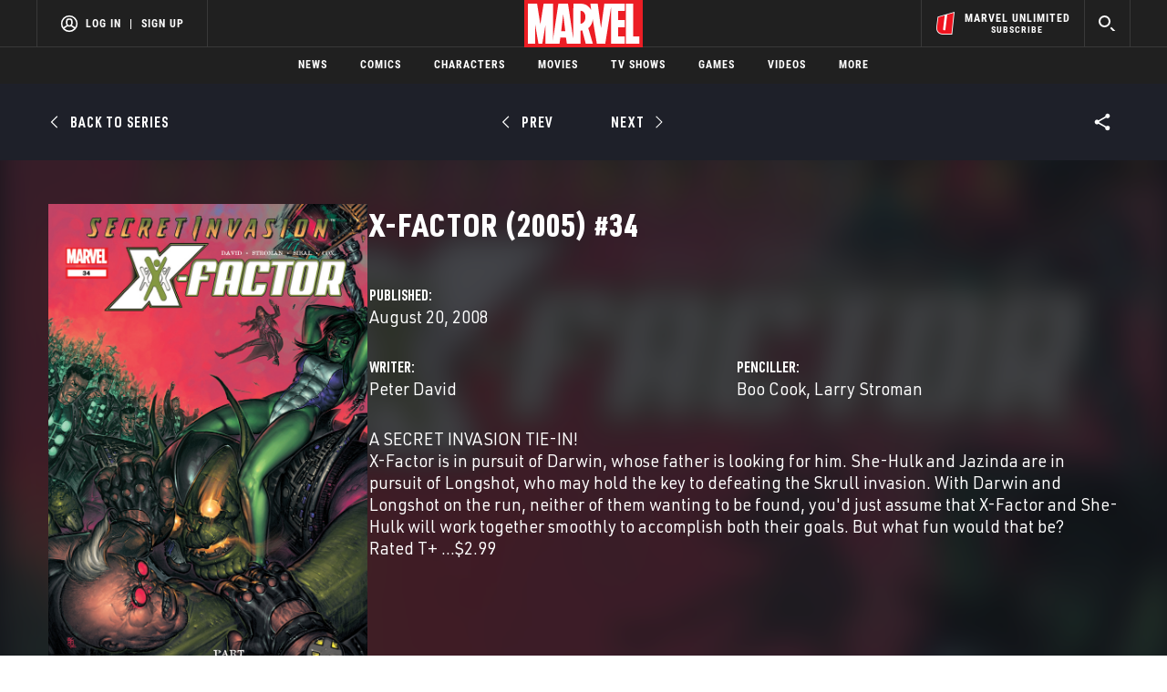

--- FILE ---
content_type: text/html; charset=utf-8
request_url: https://www.google.com/recaptcha/enterprise/anchor?ar=1&k=6LdY8_cZAAAAACuaDxPPyWpDPk5KXjGfPstGnKz1&co=aHR0cHM6Ly9jZG4ucmVnaXN0ZXJkaXNuZXkuZ28uY29tOjQ0Mw..&hl=en&v=N67nZn4AqZkNcbeMu4prBgzg&size=invisible&anchor-ms=20000&execute-ms=30000&cb=64ent2n3o5w8
body_size: 48941
content:
<!DOCTYPE HTML><html dir="ltr" lang="en"><head><meta http-equiv="Content-Type" content="text/html; charset=UTF-8">
<meta http-equiv="X-UA-Compatible" content="IE=edge">
<title>reCAPTCHA</title>
<style type="text/css">
/* cyrillic-ext */
@font-face {
  font-family: 'Roboto';
  font-style: normal;
  font-weight: 400;
  font-stretch: 100%;
  src: url(//fonts.gstatic.com/s/roboto/v48/KFO7CnqEu92Fr1ME7kSn66aGLdTylUAMa3GUBHMdazTgWw.woff2) format('woff2');
  unicode-range: U+0460-052F, U+1C80-1C8A, U+20B4, U+2DE0-2DFF, U+A640-A69F, U+FE2E-FE2F;
}
/* cyrillic */
@font-face {
  font-family: 'Roboto';
  font-style: normal;
  font-weight: 400;
  font-stretch: 100%;
  src: url(//fonts.gstatic.com/s/roboto/v48/KFO7CnqEu92Fr1ME7kSn66aGLdTylUAMa3iUBHMdazTgWw.woff2) format('woff2');
  unicode-range: U+0301, U+0400-045F, U+0490-0491, U+04B0-04B1, U+2116;
}
/* greek-ext */
@font-face {
  font-family: 'Roboto';
  font-style: normal;
  font-weight: 400;
  font-stretch: 100%;
  src: url(//fonts.gstatic.com/s/roboto/v48/KFO7CnqEu92Fr1ME7kSn66aGLdTylUAMa3CUBHMdazTgWw.woff2) format('woff2');
  unicode-range: U+1F00-1FFF;
}
/* greek */
@font-face {
  font-family: 'Roboto';
  font-style: normal;
  font-weight: 400;
  font-stretch: 100%;
  src: url(//fonts.gstatic.com/s/roboto/v48/KFO7CnqEu92Fr1ME7kSn66aGLdTylUAMa3-UBHMdazTgWw.woff2) format('woff2');
  unicode-range: U+0370-0377, U+037A-037F, U+0384-038A, U+038C, U+038E-03A1, U+03A3-03FF;
}
/* math */
@font-face {
  font-family: 'Roboto';
  font-style: normal;
  font-weight: 400;
  font-stretch: 100%;
  src: url(//fonts.gstatic.com/s/roboto/v48/KFO7CnqEu92Fr1ME7kSn66aGLdTylUAMawCUBHMdazTgWw.woff2) format('woff2');
  unicode-range: U+0302-0303, U+0305, U+0307-0308, U+0310, U+0312, U+0315, U+031A, U+0326-0327, U+032C, U+032F-0330, U+0332-0333, U+0338, U+033A, U+0346, U+034D, U+0391-03A1, U+03A3-03A9, U+03B1-03C9, U+03D1, U+03D5-03D6, U+03F0-03F1, U+03F4-03F5, U+2016-2017, U+2034-2038, U+203C, U+2040, U+2043, U+2047, U+2050, U+2057, U+205F, U+2070-2071, U+2074-208E, U+2090-209C, U+20D0-20DC, U+20E1, U+20E5-20EF, U+2100-2112, U+2114-2115, U+2117-2121, U+2123-214F, U+2190, U+2192, U+2194-21AE, U+21B0-21E5, U+21F1-21F2, U+21F4-2211, U+2213-2214, U+2216-22FF, U+2308-230B, U+2310, U+2319, U+231C-2321, U+2336-237A, U+237C, U+2395, U+239B-23B7, U+23D0, U+23DC-23E1, U+2474-2475, U+25AF, U+25B3, U+25B7, U+25BD, U+25C1, U+25CA, U+25CC, U+25FB, U+266D-266F, U+27C0-27FF, U+2900-2AFF, U+2B0E-2B11, U+2B30-2B4C, U+2BFE, U+3030, U+FF5B, U+FF5D, U+1D400-1D7FF, U+1EE00-1EEFF;
}
/* symbols */
@font-face {
  font-family: 'Roboto';
  font-style: normal;
  font-weight: 400;
  font-stretch: 100%;
  src: url(//fonts.gstatic.com/s/roboto/v48/KFO7CnqEu92Fr1ME7kSn66aGLdTylUAMaxKUBHMdazTgWw.woff2) format('woff2');
  unicode-range: U+0001-000C, U+000E-001F, U+007F-009F, U+20DD-20E0, U+20E2-20E4, U+2150-218F, U+2190, U+2192, U+2194-2199, U+21AF, U+21E6-21F0, U+21F3, U+2218-2219, U+2299, U+22C4-22C6, U+2300-243F, U+2440-244A, U+2460-24FF, U+25A0-27BF, U+2800-28FF, U+2921-2922, U+2981, U+29BF, U+29EB, U+2B00-2BFF, U+4DC0-4DFF, U+FFF9-FFFB, U+10140-1018E, U+10190-1019C, U+101A0, U+101D0-101FD, U+102E0-102FB, U+10E60-10E7E, U+1D2C0-1D2D3, U+1D2E0-1D37F, U+1F000-1F0FF, U+1F100-1F1AD, U+1F1E6-1F1FF, U+1F30D-1F30F, U+1F315, U+1F31C, U+1F31E, U+1F320-1F32C, U+1F336, U+1F378, U+1F37D, U+1F382, U+1F393-1F39F, U+1F3A7-1F3A8, U+1F3AC-1F3AF, U+1F3C2, U+1F3C4-1F3C6, U+1F3CA-1F3CE, U+1F3D4-1F3E0, U+1F3ED, U+1F3F1-1F3F3, U+1F3F5-1F3F7, U+1F408, U+1F415, U+1F41F, U+1F426, U+1F43F, U+1F441-1F442, U+1F444, U+1F446-1F449, U+1F44C-1F44E, U+1F453, U+1F46A, U+1F47D, U+1F4A3, U+1F4B0, U+1F4B3, U+1F4B9, U+1F4BB, U+1F4BF, U+1F4C8-1F4CB, U+1F4D6, U+1F4DA, U+1F4DF, U+1F4E3-1F4E6, U+1F4EA-1F4ED, U+1F4F7, U+1F4F9-1F4FB, U+1F4FD-1F4FE, U+1F503, U+1F507-1F50B, U+1F50D, U+1F512-1F513, U+1F53E-1F54A, U+1F54F-1F5FA, U+1F610, U+1F650-1F67F, U+1F687, U+1F68D, U+1F691, U+1F694, U+1F698, U+1F6AD, U+1F6B2, U+1F6B9-1F6BA, U+1F6BC, U+1F6C6-1F6CF, U+1F6D3-1F6D7, U+1F6E0-1F6EA, U+1F6F0-1F6F3, U+1F6F7-1F6FC, U+1F700-1F7FF, U+1F800-1F80B, U+1F810-1F847, U+1F850-1F859, U+1F860-1F887, U+1F890-1F8AD, U+1F8B0-1F8BB, U+1F8C0-1F8C1, U+1F900-1F90B, U+1F93B, U+1F946, U+1F984, U+1F996, U+1F9E9, U+1FA00-1FA6F, U+1FA70-1FA7C, U+1FA80-1FA89, U+1FA8F-1FAC6, U+1FACE-1FADC, U+1FADF-1FAE9, U+1FAF0-1FAF8, U+1FB00-1FBFF;
}
/* vietnamese */
@font-face {
  font-family: 'Roboto';
  font-style: normal;
  font-weight: 400;
  font-stretch: 100%;
  src: url(//fonts.gstatic.com/s/roboto/v48/KFO7CnqEu92Fr1ME7kSn66aGLdTylUAMa3OUBHMdazTgWw.woff2) format('woff2');
  unicode-range: U+0102-0103, U+0110-0111, U+0128-0129, U+0168-0169, U+01A0-01A1, U+01AF-01B0, U+0300-0301, U+0303-0304, U+0308-0309, U+0323, U+0329, U+1EA0-1EF9, U+20AB;
}
/* latin-ext */
@font-face {
  font-family: 'Roboto';
  font-style: normal;
  font-weight: 400;
  font-stretch: 100%;
  src: url(//fonts.gstatic.com/s/roboto/v48/KFO7CnqEu92Fr1ME7kSn66aGLdTylUAMa3KUBHMdazTgWw.woff2) format('woff2');
  unicode-range: U+0100-02BA, U+02BD-02C5, U+02C7-02CC, U+02CE-02D7, U+02DD-02FF, U+0304, U+0308, U+0329, U+1D00-1DBF, U+1E00-1E9F, U+1EF2-1EFF, U+2020, U+20A0-20AB, U+20AD-20C0, U+2113, U+2C60-2C7F, U+A720-A7FF;
}
/* latin */
@font-face {
  font-family: 'Roboto';
  font-style: normal;
  font-weight: 400;
  font-stretch: 100%;
  src: url(//fonts.gstatic.com/s/roboto/v48/KFO7CnqEu92Fr1ME7kSn66aGLdTylUAMa3yUBHMdazQ.woff2) format('woff2');
  unicode-range: U+0000-00FF, U+0131, U+0152-0153, U+02BB-02BC, U+02C6, U+02DA, U+02DC, U+0304, U+0308, U+0329, U+2000-206F, U+20AC, U+2122, U+2191, U+2193, U+2212, U+2215, U+FEFF, U+FFFD;
}
/* cyrillic-ext */
@font-face {
  font-family: 'Roboto';
  font-style: normal;
  font-weight: 500;
  font-stretch: 100%;
  src: url(//fonts.gstatic.com/s/roboto/v48/KFO7CnqEu92Fr1ME7kSn66aGLdTylUAMa3GUBHMdazTgWw.woff2) format('woff2');
  unicode-range: U+0460-052F, U+1C80-1C8A, U+20B4, U+2DE0-2DFF, U+A640-A69F, U+FE2E-FE2F;
}
/* cyrillic */
@font-face {
  font-family: 'Roboto';
  font-style: normal;
  font-weight: 500;
  font-stretch: 100%;
  src: url(//fonts.gstatic.com/s/roboto/v48/KFO7CnqEu92Fr1ME7kSn66aGLdTylUAMa3iUBHMdazTgWw.woff2) format('woff2');
  unicode-range: U+0301, U+0400-045F, U+0490-0491, U+04B0-04B1, U+2116;
}
/* greek-ext */
@font-face {
  font-family: 'Roboto';
  font-style: normal;
  font-weight: 500;
  font-stretch: 100%;
  src: url(//fonts.gstatic.com/s/roboto/v48/KFO7CnqEu92Fr1ME7kSn66aGLdTylUAMa3CUBHMdazTgWw.woff2) format('woff2');
  unicode-range: U+1F00-1FFF;
}
/* greek */
@font-face {
  font-family: 'Roboto';
  font-style: normal;
  font-weight: 500;
  font-stretch: 100%;
  src: url(//fonts.gstatic.com/s/roboto/v48/KFO7CnqEu92Fr1ME7kSn66aGLdTylUAMa3-UBHMdazTgWw.woff2) format('woff2');
  unicode-range: U+0370-0377, U+037A-037F, U+0384-038A, U+038C, U+038E-03A1, U+03A3-03FF;
}
/* math */
@font-face {
  font-family: 'Roboto';
  font-style: normal;
  font-weight: 500;
  font-stretch: 100%;
  src: url(//fonts.gstatic.com/s/roboto/v48/KFO7CnqEu92Fr1ME7kSn66aGLdTylUAMawCUBHMdazTgWw.woff2) format('woff2');
  unicode-range: U+0302-0303, U+0305, U+0307-0308, U+0310, U+0312, U+0315, U+031A, U+0326-0327, U+032C, U+032F-0330, U+0332-0333, U+0338, U+033A, U+0346, U+034D, U+0391-03A1, U+03A3-03A9, U+03B1-03C9, U+03D1, U+03D5-03D6, U+03F0-03F1, U+03F4-03F5, U+2016-2017, U+2034-2038, U+203C, U+2040, U+2043, U+2047, U+2050, U+2057, U+205F, U+2070-2071, U+2074-208E, U+2090-209C, U+20D0-20DC, U+20E1, U+20E5-20EF, U+2100-2112, U+2114-2115, U+2117-2121, U+2123-214F, U+2190, U+2192, U+2194-21AE, U+21B0-21E5, U+21F1-21F2, U+21F4-2211, U+2213-2214, U+2216-22FF, U+2308-230B, U+2310, U+2319, U+231C-2321, U+2336-237A, U+237C, U+2395, U+239B-23B7, U+23D0, U+23DC-23E1, U+2474-2475, U+25AF, U+25B3, U+25B7, U+25BD, U+25C1, U+25CA, U+25CC, U+25FB, U+266D-266F, U+27C0-27FF, U+2900-2AFF, U+2B0E-2B11, U+2B30-2B4C, U+2BFE, U+3030, U+FF5B, U+FF5D, U+1D400-1D7FF, U+1EE00-1EEFF;
}
/* symbols */
@font-face {
  font-family: 'Roboto';
  font-style: normal;
  font-weight: 500;
  font-stretch: 100%;
  src: url(//fonts.gstatic.com/s/roboto/v48/KFO7CnqEu92Fr1ME7kSn66aGLdTylUAMaxKUBHMdazTgWw.woff2) format('woff2');
  unicode-range: U+0001-000C, U+000E-001F, U+007F-009F, U+20DD-20E0, U+20E2-20E4, U+2150-218F, U+2190, U+2192, U+2194-2199, U+21AF, U+21E6-21F0, U+21F3, U+2218-2219, U+2299, U+22C4-22C6, U+2300-243F, U+2440-244A, U+2460-24FF, U+25A0-27BF, U+2800-28FF, U+2921-2922, U+2981, U+29BF, U+29EB, U+2B00-2BFF, U+4DC0-4DFF, U+FFF9-FFFB, U+10140-1018E, U+10190-1019C, U+101A0, U+101D0-101FD, U+102E0-102FB, U+10E60-10E7E, U+1D2C0-1D2D3, U+1D2E0-1D37F, U+1F000-1F0FF, U+1F100-1F1AD, U+1F1E6-1F1FF, U+1F30D-1F30F, U+1F315, U+1F31C, U+1F31E, U+1F320-1F32C, U+1F336, U+1F378, U+1F37D, U+1F382, U+1F393-1F39F, U+1F3A7-1F3A8, U+1F3AC-1F3AF, U+1F3C2, U+1F3C4-1F3C6, U+1F3CA-1F3CE, U+1F3D4-1F3E0, U+1F3ED, U+1F3F1-1F3F3, U+1F3F5-1F3F7, U+1F408, U+1F415, U+1F41F, U+1F426, U+1F43F, U+1F441-1F442, U+1F444, U+1F446-1F449, U+1F44C-1F44E, U+1F453, U+1F46A, U+1F47D, U+1F4A3, U+1F4B0, U+1F4B3, U+1F4B9, U+1F4BB, U+1F4BF, U+1F4C8-1F4CB, U+1F4D6, U+1F4DA, U+1F4DF, U+1F4E3-1F4E6, U+1F4EA-1F4ED, U+1F4F7, U+1F4F9-1F4FB, U+1F4FD-1F4FE, U+1F503, U+1F507-1F50B, U+1F50D, U+1F512-1F513, U+1F53E-1F54A, U+1F54F-1F5FA, U+1F610, U+1F650-1F67F, U+1F687, U+1F68D, U+1F691, U+1F694, U+1F698, U+1F6AD, U+1F6B2, U+1F6B9-1F6BA, U+1F6BC, U+1F6C6-1F6CF, U+1F6D3-1F6D7, U+1F6E0-1F6EA, U+1F6F0-1F6F3, U+1F6F7-1F6FC, U+1F700-1F7FF, U+1F800-1F80B, U+1F810-1F847, U+1F850-1F859, U+1F860-1F887, U+1F890-1F8AD, U+1F8B0-1F8BB, U+1F8C0-1F8C1, U+1F900-1F90B, U+1F93B, U+1F946, U+1F984, U+1F996, U+1F9E9, U+1FA00-1FA6F, U+1FA70-1FA7C, U+1FA80-1FA89, U+1FA8F-1FAC6, U+1FACE-1FADC, U+1FADF-1FAE9, U+1FAF0-1FAF8, U+1FB00-1FBFF;
}
/* vietnamese */
@font-face {
  font-family: 'Roboto';
  font-style: normal;
  font-weight: 500;
  font-stretch: 100%;
  src: url(//fonts.gstatic.com/s/roboto/v48/KFO7CnqEu92Fr1ME7kSn66aGLdTylUAMa3OUBHMdazTgWw.woff2) format('woff2');
  unicode-range: U+0102-0103, U+0110-0111, U+0128-0129, U+0168-0169, U+01A0-01A1, U+01AF-01B0, U+0300-0301, U+0303-0304, U+0308-0309, U+0323, U+0329, U+1EA0-1EF9, U+20AB;
}
/* latin-ext */
@font-face {
  font-family: 'Roboto';
  font-style: normal;
  font-weight: 500;
  font-stretch: 100%;
  src: url(//fonts.gstatic.com/s/roboto/v48/KFO7CnqEu92Fr1ME7kSn66aGLdTylUAMa3KUBHMdazTgWw.woff2) format('woff2');
  unicode-range: U+0100-02BA, U+02BD-02C5, U+02C7-02CC, U+02CE-02D7, U+02DD-02FF, U+0304, U+0308, U+0329, U+1D00-1DBF, U+1E00-1E9F, U+1EF2-1EFF, U+2020, U+20A0-20AB, U+20AD-20C0, U+2113, U+2C60-2C7F, U+A720-A7FF;
}
/* latin */
@font-face {
  font-family: 'Roboto';
  font-style: normal;
  font-weight: 500;
  font-stretch: 100%;
  src: url(//fonts.gstatic.com/s/roboto/v48/KFO7CnqEu92Fr1ME7kSn66aGLdTylUAMa3yUBHMdazQ.woff2) format('woff2');
  unicode-range: U+0000-00FF, U+0131, U+0152-0153, U+02BB-02BC, U+02C6, U+02DA, U+02DC, U+0304, U+0308, U+0329, U+2000-206F, U+20AC, U+2122, U+2191, U+2193, U+2212, U+2215, U+FEFF, U+FFFD;
}
/* cyrillic-ext */
@font-face {
  font-family: 'Roboto';
  font-style: normal;
  font-weight: 900;
  font-stretch: 100%;
  src: url(//fonts.gstatic.com/s/roboto/v48/KFO7CnqEu92Fr1ME7kSn66aGLdTylUAMa3GUBHMdazTgWw.woff2) format('woff2');
  unicode-range: U+0460-052F, U+1C80-1C8A, U+20B4, U+2DE0-2DFF, U+A640-A69F, U+FE2E-FE2F;
}
/* cyrillic */
@font-face {
  font-family: 'Roboto';
  font-style: normal;
  font-weight: 900;
  font-stretch: 100%;
  src: url(//fonts.gstatic.com/s/roboto/v48/KFO7CnqEu92Fr1ME7kSn66aGLdTylUAMa3iUBHMdazTgWw.woff2) format('woff2');
  unicode-range: U+0301, U+0400-045F, U+0490-0491, U+04B0-04B1, U+2116;
}
/* greek-ext */
@font-face {
  font-family: 'Roboto';
  font-style: normal;
  font-weight: 900;
  font-stretch: 100%;
  src: url(//fonts.gstatic.com/s/roboto/v48/KFO7CnqEu92Fr1ME7kSn66aGLdTylUAMa3CUBHMdazTgWw.woff2) format('woff2');
  unicode-range: U+1F00-1FFF;
}
/* greek */
@font-face {
  font-family: 'Roboto';
  font-style: normal;
  font-weight: 900;
  font-stretch: 100%;
  src: url(//fonts.gstatic.com/s/roboto/v48/KFO7CnqEu92Fr1ME7kSn66aGLdTylUAMa3-UBHMdazTgWw.woff2) format('woff2');
  unicode-range: U+0370-0377, U+037A-037F, U+0384-038A, U+038C, U+038E-03A1, U+03A3-03FF;
}
/* math */
@font-face {
  font-family: 'Roboto';
  font-style: normal;
  font-weight: 900;
  font-stretch: 100%;
  src: url(//fonts.gstatic.com/s/roboto/v48/KFO7CnqEu92Fr1ME7kSn66aGLdTylUAMawCUBHMdazTgWw.woff2) format('woff2');
  unicode-range: U+0302-0303, U+0305, U+0307-0308, U+0310, U+0312, U+0315, U+031A, U+0326-0327, U+032C, U+032F-0330, U+0332-0333, U+0338, U+033A, U+0346, U+034D, U+0391-03A1, U+03A3-03A9, U+03B1-03C9, U+03D1, U+03D5-03D6, U+03F0-03F1, U+03F4-03F5, U+2016-2017, U+2034-2038, U+203C, U+2040, U+2043, U+2047, U+2050, U+2057, U+205F, U+2070-2071, U+2074-208E, U+2090-209C, U+20D0-20DC, U+20E1, U+20E5-20EF, U+2100-2112, U+2114-2115, U+2117-2121, U+2123-214F, U+2190, U+2192, U+2194-21AE, U+21B0-21E5, U+21F1-21F2, U+21F4-2211, U+2213-2214, U+2216-22FF, U+2308-230B, U+2310, U+2319, U+231C-2321, U+2336-237A, U+237C, U+2395, U+239B-23B7, U+23D0, U+23DC-23E1, U+2474-2475, U+25AF, U+25B3, U+25B7, U+25BD, U+25C1, U+25CA, U+25CC, U+25FB, U+266D-266F, U+27C0-27FF, U+2900-2AFF, U+2B0E-2B11, U+2B30-2B4C, U+2BFE, U+3030, U+FF5B, U+FF5D, U+1D400-1D7FF, U+1EE00-1EEFF;
}
/* symbols */
@font-face {
  font-family: 'Roboto';
  font-style: normal;
  font-weight: 900;
  font-stretch: 100%;
  src: url(//fonts.gstatic.com/s/roboto/v48/KFO7CnqEu92Fr1ME7kSn66aGLdTylUAMaxKUBHMdazTgWw.woff2) format('woff2');
  unicode-range: U+0001-000C, U+000E-001F, U+007F-009F, U+20DD-20E0, U+20E2-20E4, U+2150-218F, U+2190, U+2192, U+2194-2199, U+21AF, U+21E6-21F0, U+21F3, U+2218-2219, U+2299, U+22C4-22C6, U+2300-243F, U+2440-244A, U+2460-24FF, U+25A0-27BF, U+2800-28FF, U+2921-2922, U+2981, U+29BF, U+29EB, U+2B00-2BFF, U+4DC0-4DFF, U+FFF9-FFFB, U+10140-1018E, U+10190-1019C, U+101A0, U+101D0-101FD, U+102E0-102FB, U+10E60-10E7E, U+1D2C0-1D2D3, U+1D2E0-1D37F, U+1F000-1F0FF, U+1F100-1F1AD, U+1F1E6-1F1FF, U+1F30D-1F30F, U+1F315, U+1F31C, U+1F31E, U+1F320-1F32C, U+1F336, U+1F378, U+1F37D, U+1F382, U+1F393-1F39F, U+1F3A7-1F3A8, U+1F3AC-1F3AF, U+1F3C2, U+1F3C4-1F3C6, U+1F3CA-1F3CE, U+1F3D4-1F3E0, U+1F3ED, U+1F3F1-1F3F3, U+1F3F5-1F3F7, U+1F408, U+1F415, U+1F41F, U+1F426, U+1F43F, U+1F441-1F442, U+1F444, U+1F446-1F449, U+1F44C-1F44E, U+1F453, U+1F46A, U+1F47D, U+1F4A3, U+1F4B0, U+1F4B3, U+1F4B9, U+1F4BB, U+1F4BF, U+1F4C8-1F4CB, U+1F4D6, U+1F4DA, U+1F4DF, U+1F4E3-1F4E6, U+1F4EA-1F4ED, U+1F4F7, U+1F4F9-1F4FB, U+1F4FD-1F4FE, U+1F503, U+1F507-1F50B, U+1F50D, U+1F512-1F513, U+1F53E-1F54A, U+1F54F-1F5FA, U+1F610, U+1F650-1F67F, U+1F687, U+1F68D, U+1F691, U+1F694, U+1F698, U+1F6AD, U+1F6B2, U+1F6B9-1F6BA, U+1F6BC, U+1F6C6-1F6CF, U+1F6D3-1F6D7, U+1F6E0-1F6EA, U+1F6F0-1F6F3, U+1F6F7-1F6FC, U+1F700-1F7FF, U+1F800-1F80B, U+1F810-1F847, U+1F850-1F859, U+1F860-1F887, U+1F890-1F8AD, U+1F8B0-1F8BB, U+1F8C0-1F8C1, U+1F900-1F90B, U+1F93B, U+1F946, U+1F984, U+1F996, U+1F9E9, U+1FA00-1FA6F, U+1FA70-1FA7C, U+1FA80-1FA89, U+1FA8F-1FAC6, U+1FACE-1FADC, U+1FADF-1FAE9, U+1FAF0-1FAF8, U+1FB00-1FBFF;
}
/* vietnamese */
@font-face {
  font-family: 'Roboto';
  font-style: normal;
  font-weight: 900;
  font-stretch: 100%;
  src: url(//fonts.gstatic.com/s/roboto/v48/KFO7CnqEu92Fr1ME7kSn66aGLdTylUAMa3OUBHMdazTgWw.woff2) format('woff2');
  unicode-range: U+0102-0103, U+0110-0111, U+0128-0129, U+0168-0169, U+01A0-01A1, U+01AF-01B0, U+0300-0301, U+0303-0304, U+0308-0309, U+0323, U+0329, U+1EA0-1EF9, U+20AB;
}
/* latin-ext */
@font-face {
  font-family: 'Roboto';
  font-style: normal;
  font-weight: 900;
  font-stretch: 100%;
  src: url(//fonts.gstatic.com/s/roboto/v48/KFO7CnqEu92Fr1ME7kSn66aGLdTylUAMa3KUBHMdazTgWw.woff2) format('woff2');
  unicode-range: U+0100-02BA, U+02BD-02C5, U+02C7-02CC, U+02CE-02D7, U+02DD-02FF, U+0304, U+0308, U+0329, U+1D00-1DBF, U+1E00-1E9F, U+1EF2-1EFF, U+2020, U+20A0-20AB, U+20AD-20C0, U+2113, U+2C60-2C7F, U+A720-A7FF;
}
/* latin */
@font-face {
  font-family: 'Roboto';
  font-style: normal;
  font-weight: 900;
  font-stretch: 100%;
  src: url(//fonts.gstatic.com/s/roboto/v48/KFO7CnqEu92Fr1ME7kSn66aGLdTylUAMa3yUBHMdazQ.woff2) format('woff2');
  unicode-range: U+0000-00FF, U+0131, U+0152-0153, U+02BB-02BC, U+02C6, U+02DA, U+02DC, U+0304, U+0308, U+0329, U+2000-206F, U+20AC, U+2122, U+2191, U+2193, U+2212, U+2215, U+FEFF, U+FFFD;
}

</style>
<link rel="stylesheet" type="text/css" href="https://www.gstatic.com/recaptcha/releases/N67nZn4AqZkNcbeMu4prBgzg/styles__ltr.css">
<script nonce="mfP2kh-LfSons3FeeG9BDg" type="text/javascript">window['__recaptcha_api'] = 'https://www.google.com/recaptcha/enterprise/';</script>
<script type="text/javascript" src="https://www.gstatic.com/recaptcha/releases/N67nZn4AqZkNcbeMu4prBgzg/recaptcha__en.js" nonce="mfP2kh-LfSons3FeeG9BDg">
      
    </script></head>
<body><div id="rc-anchor-alert" class="rc-anchor-alert"></div>
<input type="hidden" id="recaptcha-token" value="[base64]">
<script type="text/javascript" nonce="mfP2kh-LfSons3FeeG9BDg">
      recaptcha.anchor.Main.init("[\x22ainput\x22,[\x22bgdata\x22,\x22\x22,\[base64]/[base64]/[base64]/[base64]/[base64]/[base64]/[base64]/[base64]/[base64]/[base64]/[base64]/[base64]/[base64]/[base64]\x22,\[base64]\\u003d\x22,\x22bkpRw7bDrsKkb0ExS8OZwqYIw7wFw4QyEi5FZBkQAcKxasOXwrrDqsKpwo/Cu0bDgcOHFcKDEcKhEcKhw6bDmcKcw7DClS7CmR8PJV9iRE/DlMO3UcOjIsKCJMKgwoMGIHxSbHnCmw/ClURMwozDu1R+dMK1wq/Dl8Kiwrt/[base64]/Cp8KEBsONGsK5wqDCvcK2w7hjw4TCncK2w7tsdcKUd8OhJcO+w6TCn07CksOrNCzDoVHCqlwbwrjCjMKkAMODwpUzwo0OIlYqwqoFBcKnw44NNWQDwoEgwoTDt1jCn8K0FHwSw5XCqSpmKMOEwr/[base64]/Ctn5OwrlhO2DCjsO6w7RnXwR5E8Okwp9CTsK9GsKwwql2w7ZwTQLCrUdzwpPCrcKZH1kHw749wqcMZcKXw4XCuE/DlcOOJMOswq7CuRlkKEnDisORwoLCkVnDo18OwoZgE1fCrMO5wpsHR8OeAsKbGAMWwonDlnY7w5pyRGnDjcOACEJbwrV4wpvCtcKHw41Xwq/CmsOyfsKUwpcjRz5eLyNaQsOVFsOowoQow4Udw4lLTcOZTgNALTk4w7XDuizDgsK6Djk5SnhLw6vClnV3UWh3AEnDu2/CoAMCYUcnwojDnlHCiG9HIG5XdFpoR8KWw406IgvCl8Ozw7IxwqYpB8OyLcO0SUFJDMK7wopMwq8Nw7vCu8OYHcOMLF/ChMO/AcKDw6LCqwB/woXDuQjCvWrCt8Oqwr/CtMOLw4Uqw74rEA8fwoR/[base64]/Cv8KSwqvCi0dPw7jCpsOSXy8iOcKpNxLDgxvCsyDCvsKoWMKZw4nDo8OXd23CiMKMw5sBDcK5w6PDnH7CtMKCCFrDvkHCqSvDtUXDkMOGw5tww6bCjiXCsWE3wowHw4Z2I8KvaMOgw5tWwp5cwprCvXfDi087w6vDnSfCvG/Dvh4qwqXDm8K9w5dyUy7Dnx7CjsORw7YFw7nDh8OPwoDCoU7CicOawpjDh8OLw4o6IzLCgXPDrigWMGnDhnoIw7gQw6/[base64]/DisONw7hGwqorwqs4w4zCoxZbEsK2S8KgwoV2w7s7PcObbzYELXrDkAzDgMOKwrXDg11Yw5zClCPDhcK8Ik/ClsK+CMO5w44/[base64]/[base64]/C8KNV8KFOkHCosKzI3hTIsKZw74Ew5XDp13CkTVww5nCgcO5w6ZLGMK7A2DDrsK3GcO2QTLChFzDosKJfz92LBTDtMO1ZhbCsMO0wqfDkgzCmgfDrMKYwrcqBGUMLsOnUVZEw7s/w75KdsOLwqJyUHLCgMKDwpXDiMOBJcOxw5oUAC/CjFDDgcK9ScOxw5/DgsKhwqbCs8OjworCtmBJw40AZEfCtQQUVGjDihzCksKfw4DDsUskwrdWw7NSwpYrZcKgZcO6RCvDqMKcw41sVDYYdcKedRx5HMKjwqQeNMOAL8O/KsKLSh7DkT1hP8KNwrRUwoPDmsKXwqDDmMKNbQwTwqtaM8O8wpPDjcK9F8KDDsKGw7Rew5dowqzCp37CvcKOA2sLd2HCuEDCk2h9M3BkQVTDjRDCvEnDksOdXj4FdcK0wqrDpF/DjxTDosKQwrvCosO0wpxvw79aB1DDqkHDvDXDlT7ChAzCicO/ZcKnW8KawoHDrEEFESPCgcOaw6Nrw4d/IiLCixBiJlN7wpx6ERwYwoksw6nCk8OOw5ZHSsKzwol7ClxpcGzDmMKicsKSf8ONVnhiwqJ4dMKLSHgewr4Sw5RCw7HDj8O+w4A3YhHCucOSw6zCiF5YTnsBZ8KlDzrCo8K8wr8AT8KYURwODMOBD8Oiwp9lX2k/WsKLS2LDsF7CtsOaw4DClMOaZcOjwp1SwqPDu8KMRAzCsMKvK8OGXiNUTcOUIFTChxg1w5zDpSXDtH3CsSPDmSDDu3ALwqnDhETCicOKYAFMDcKZw4IYw7Arwp/Ckyk/w788NMKbV2vChMK6GcObfk/[base64]/Dvhxzw4vCgcK6CGBuJCYwTsOoCzvCiRB/eRF2KgfDnjLDscOHG3Njw65KAcODBcK4XcOPwq51wqbDgnFoOCLCkA5YdRVWw6dJSwHCkcKvAFDCqnFjwo4oaQADw4jDncOiw7bCiMOow79Dw7rCsl9vwrXDn8Klw63CucO5ZQBdPMOAYybCucK5PcOvLAvCgCwYw43ClMO8w6XDpcKvw7wFJcOACG/DgsOswrwzw7vDq07DssKFG8KeEsKYf8KkZ2low7ZZA8OEDW/[base64]/DvWjDlMOUXcO/w5wjwq9UAsOaL8OFwqQfw6wvDS3Cuxx6w5fCqFwDwqReYTrDgcKlwpLCn3PComM0WcOhVyrCv8OAwoDCqMOdwoPCqm4QFsKcwrkEWiDCuMOIwr4nPwUvw4DCocKlFcOWw55rZBvCksKKwqYnw4lXZcKqw6bDjMO/wpTDgMOjRV3Dt39fDFjDlktIeSccYMOAw7UOS8KVYsKmZ8OOw7kGacOfwoYfLsKGX8ObYlQAw7HCqcK5QMKlVhkxb8OvI8Obwp7CoR8mWAtKw61/[base64]/CtcOtwpvCosOtdzIKSC/[base64]/DsWQZD8KQwoELdmc1J1nDtnPCqMKVw5oKHcKAw7g0TMO4w5TDo8KoWcOuwpg7wp5swpDCkEjDjg3DssOzIsK3dsKpw5fDqmVaMEo9wovCicO/XcOPwqoJPcOmfQHCm8K+w7fCljXCk8KTw6bCmcOjEsOIdBhNR8KpAD8twpFQw7vDkxZQw4pmw4YYTAfDtsKyw7JCMsKNw5bCnAZOV8OXw7bDml/CpTwvwpEhwoIWSMKnF353wqPDlsOQH1YPw6g6w5zDkDtMw4HClSQ/QC/Cmz4EZsKdw5bDtEl9FMO2QlY4OsOCKgsgw7fCocKYBhvDq8OZwoXDmiEEwqTDo8Oow4o3w5XDucORFcOqC2dewp/CsAfDrAcpw6vCszBiw5DDk8KqbFo0HcOGCRNBJmjDiMKhLsKswpLDgMO/R3Izwpg9XsKOTsKJUsOPBsOAOsOJwqLDlcOFDWXCihYgw4fCvMKdbcKFw6Nhw4PDpMOhfj1ufMOow5vCrsOGbiwtXMOVwrd5wqLDkVjCisOCwo8EVsKtJMOmQMK+w7bCkcKmeXldwpcCw5Qnw4bCvnbCrMOYMsKnw4rCjyIgwq5iw51cwpNcw6HDiV3Du2/CoHVVw4HCoMOLwpzDjmbCqsO/w4jDuFLCkTnChCbDiMOefGvDgADDhsK3wp/CvcKYBsKtSMO+JMKAGcOqw6bDmsOOwofClB0BMmVeV3JKKcKDLMKzwqnDnsOLwqoZwrbDqG0tZMKhaCxVD8KcUm5qw5gywrMDHMKXPsObC8KCaMOjNcK/wpUnZnXDrsOiw6IwP8KwwoNywozClHPCtMOJw6LCtsK2w7bDp8Ocw7oawrZKZMOswrtDch/DicKcIMOMwoUnwqfCtnnCrsKvw4TDljrCqMKUQEkkw5vDviIPUxFTYw1kLy9AwpbDmQZzXMO9HMK7KQdEbcK4w6HCmhRGTDHDkD1fHn0FWyDDqXDDrVXCkT7CucOmWMOGQsOoC8KLF8KvVUw/bj5DecOiElkSw6vCicO4Y8KFw7hNw7U7w5fDmcOrwoQGw4jDrnnCv8OQAsKRwqNQNiEgOQfCmDUlDQ/DvyvCu3gZwp4Sw4/[base64]/W8KNwoXCpF3Cmh8wwrstw7gBw5dqExXCk0szwpbCqcKvNMKcAE3CoMKvwqs/w5/DoTNdwrJDJUzCl1/CmB5MwqwCw7Zcw4JCcFDCvMKSw4sEajxjSVQwanovNcOCdQVRw5tCw4jDusOWw55OQ15Aw6hEBx5Fw4jDvsOGAxfCiVdpB8OhFFteRMOow5HDrMOJwqM6KsKMLl0zO8KLdMOcwqAea8KDVRnCg8KGw6vDtsOAEcOPZRbDtsK5w7/CjhvDscK5w7Ngw4w2wqrDrMKqw6oQHxoIecKhw54Tw6/[base64]/DhsObwpwnwostDcOUw5bCm2fDpsO3w4Y2wpfCvXbDohwEbRzCgHwUTsO+JsK5OcOqVsOBE8OmYT/DlMKlJcO2w7nDnsKSA8Kyw6VKJGjDuV/ClSbCtMOuw6tPCm3CgzXCnnJwwpVXw5l+w6hDQFZNwqsZMMOTw4tzwrFqT0fCkMKfw6jDu8ONw7g/fgLDgyITO8OoYsOVw60PwrjCiMO+MsO5w6/DhnnDmTXCkVPDvmrCtMKVFFXDqDhIPHLCv8ODwoDDrcOhw77CqMOcwp7DhgpHZBFAwovDrBxYSXI8A1s0RMOpwp/DlhQowpLCnCgtwpsEesKfHMKowpjCs8O8Rh/[base64]/DwbCrj0OdsOuOEDDnDgtLcORP8Oda8KLf2MvXw0ow7TDklsbwrYQLcOswpXCksOpw5BGw5lPwrzCk8OpDMO4w4RsSgLDkMOwI8OBwqMcw4hHw5vDlcOvwps/w43DusKBw4Fuw5TDgcKTw4DCjsO5w5NwMBrDusOFA8OdwpTDvUFnwoLDpVFZw6xYwoAVKMK8wrE8w6J3w5nCqDx7wonCl8OzYlnCgjcBaBwZw7NTFcKxXBBEw4xDw6DDoMOCKsKeHMOaZxDDvsK/[base64]/DoyDDp8OmwpzDl8K7QR4mQipQw5E/w6olw6vDrMOUJk/CqsKBw7BraTZ7w71Yw43ClsOlwqQDGMOlwoPDvx3DmwlNOMK3wohvGMO9agrDiMOZwrVdw7jDjcKbQS3CgcOWwrImwpo3w47CgnQyScK6Ti02AhvCh8KJKEAowpLDksOZIMO0w5fDtAdLA8KsecKGw7nCji8PWnPCqQhOZMK/CsKzw6IPfx7ClcK+JghHZCxEagdDMsOLMWjDnD/[base64]/YMKAw7TDlMOyw7gMF8OEw67Dn8Oewrd8TzrCscKHcsKVcG3Dmh8GwrXDmxrCv0x+wpbCkMOIKsK/[base64]/DssOATQlCwqPCocOyfScqIDXCp8Kpw5U4AG07wokgwo7DusO8c8OEw41ow5DDqwPClMKMwrbDocKiQ8ObQ8Kgw4TDrsKsE8KIccKowrXDmj3Dh2XCsWJ+FQ/DicOgwrXDjBLCmsOKwpBywrHCl2ouw5TDtC8ZU8K6W17Dt0rDnQnDkzjDkcKGw4c/X8KBYMO+D8KJOcODw5TCnMKTwo9dwolowphVCmDDhnTDrsKJesOvw5gEw6LCukPDt8OIUkVvZ8OBasOseF/CrsKcaCEZJcKmwrwPNhbDiV92w51FQ8KxJykqw4/DjVnDi8O1woBIKMOXwq7DjUEMw4RaT8O+Az7Co2fDmhslVAPCksO8w63DnBgsVnkMEcKZwqZvwp9Zw77DjGdreiPCgDrCq8KWHn3Ct8OPw6chwos8wrIPw5pgRsKDN2R/esK/wqLCq0hBw6fDrsO0w6Jmf8KJe8OCwp8kw77CrCXDhsOxwoDCv8Oyw4xjw4/DhMOiSiN9wozCicKRw4gOXcO8Qz0Qw6YXMWHDsMOowpdEX8OndwROw7nCrSxTfWNyJ8OTwqHDj2JAw7g3csKzIMOgwq7DjUXDkAbCscOJb8OBUhzCgsKywrDChEktwo1Sw7IiI8K1wr0cWA3DvWomVxtuVMKLw6rCjXc3d3gnwrnCsMKFUsOPw5/[base64]/ClUlLw6LDpMK/w7nDgjLCrsO+w7xNPFnDjkhbwrtSXV/CuAbDpsOBW1hBRsKIOcOZwpbDpV1kw6nCvzPDmA7DosKHwoVoYgTCvcKSSjhLwoYBwr4Yw4/Ck8KmbiRjw6XCu8KUw4NBRGTDrcKqw6DCn0www4PDi8KzZhJnfMK4D8O/w4LCjTXDmMOCw4XDtsOWG8O8GMKGDcOJwpjChErDp1x/wpXCt0JQCBtLwpR6QlYhwpDCrEnDmsKjEsOKasOzcMOrwoXCiMK4IMOfwojCosKWRMO3w7LDucKVPxLDtwfDm2bDsU1wVws6woLCsDbDocKWw7PCk8Odwq5mB8KgwrRiGS1fwqtUw4lRwrjChGwQwo/Cji4OGcOJwpvCj8KGSXDCrMO+IMOoKcKPE0YNQmPDtcK2fcOGwq4Ew6TCiVgJw7kqw73CrMODQ2sYQgkowoXDrS3Cu2vCnm/DosOrQMKwwrPDk3HDoMKWS0/DjAZ2wpUKR8KMw67Cg8OlK8OLwrnCg8K6D3PCoWnCjDPCgl7DhjwDw7MqfMO4e8KEw4sBfsKowqrCrMKuw6kwHFLDosOCF3VfNcO5W8OiWgfCn2vCoMO7w5srE0LCtSVuw5UaOMOLVHpyw7/CgcO7K8KlwpTCvAN/J8OzRXk3XsKdeCTDq8K3a0jDlMKzw69hWcKHw7LDmcOGPj0rTzfDoXUSesK5RCXCl8ObwpPCjMORGMKEw5Z1csK/CMKVS0M5ASTDulYcw5Mswr/ClMOdVMKOMMOYcWwsS0LClzsewqjCqjHCqR5NTmMMw5N1BcKAw4xTVSfChcOHVcKHTMObNMKCRH8bZQLDu3nDucOtVsKfUMOSw4PChhbCosKpQRsWC1PDn8KjeSsPOXJAMsKSw5rDoxrCvCbDpykzwo4HwprDgB7CqAdoV8OOw5vDiW/DhcKcNBPCnRJuwq3CnMO4woV+woglecO+wq/DvsOcOSV9SynDlA1Jwo87w4VIQsKYw43DqsKLw58aw51zAiIWFGPCj8K7fkPDmcK5AsOBcQ7CqcKpw6TDicKMO8OjwpcrZSgvw7bDvsKZbw7Cp8OAw7LDkMOpwpQTbMKEYkd2PB1aUcOGZMKQQcOsdADDsw/[base64]/CjMOHwrc1XcK9bQhSNsOcIyZxwptnGMOcNwFeVcK4wp1KE8K1aBPCrXMnw6JhwpTDmMO+w47CsivCssKTY8Kawr3CkcK/cyvDtcKdw5zClhnDrXgdw4vDuzABw4BQVzHClMOGw4XDg07ChHDCncKIwqBKw6AQw7EjwqcHw4DDhjMoLMOybcO0wr3Cog5Zw59SwpwNFcOhwo/CsDzCr8KdBcOdYsKPwpnDsUTDrxBbw4zClMOIw5Eswqdqw5fCiMO4RjvDr0t4JEzCihXCgTPCtjN7fhzCscKWNRN/wq/CpmDDu8O3J8KXFC1bU8OBScK6w6XCsG/Cp8K1OsOXw4XCjMKhw5B+JHzCssKDw7tQw5rDpcOpTMK2a8Kpw47DjsKtwphrV8K1XcOGWMKAwqlEwoJKRFpLehnClMKGWW7CvcO0w7RhwrLDtMOYeD/DrUtZw6TCmwAnb30ZEcO4YcKLfTBxw53CtSdvwq/CjAZgCsKrMxXDosOswqQcwqdsw4otw4fCpsOawqjCuhDDgxNzw7orVcOZUDfDjsONNMOENSTDulY0w5/CmUzCh8Odw5TDvX9NMlXDosKywpowUMKZwo4cwoHDkGDCgTENw5VGw7MYwrLCvy5aw7tTLsKsJyl8eB3CisOrSAvChsOVwp5pw5Z4w7fCt8Kjw4gxecKIw5ESYm7DhsKxw6YrwrMCccOJwopmLcK9w4DCgWLDl3fCqMOPwpACRHYvw5ZOX8K/N2wDwpkLLcKjwpDCgUpOG8K7aMOuUMKeEsOKEC/DrVrDlsOzJMKBE2dGw6RgZA3DusKsw7QWccKedsKPw43DpSXChx7DrgpuI8K2A8KUwqTDgn/CtSRGMQjCih5/[base64]/CjMKAw4TCqsKPw49EwotlPj3CtCLDizZ/wpDDnjsnNHHDtFNlVxIxw5DCjcKHw69sw5vDlcOsCsOVB8K/[base64]/[base64]/CjcKPw7QnwqXDgjjChGgtG1/DtcO/MiAiwqN/wq4pZBzDoU7DgcK5w70zw5LDuEI/w6M3woNfGkDCgMKBwpUFwokJwqpTw5BJw6JQwqpHdy8ww5zCviXDrcOewpPDpBJ9FsKsw5zCmMKyNXQrVxDCjMKGIAfCpsOpcMOaw7zColtaPMKhw7wJCMOkwp1xC8KRTcK5BG1/wonDj8O2wqfCqXYhwoJxwqXCjDvDucKAawRSw49WwrxTAj/CpsOUelfDlhgIwp9Fw78XVsO/Rw8Vw6zChcOjKcOhw6V8w4hBXysNLQ7DjQYIW8OSOBDDosOUP8KVeXhIHcOeFMKZw5zDpGnChsOZwrB2wpVcDH0Cw6XDqholZcOGwr0iwofClMKaDFIUw4jDqCtswrDDo0Z/IXTCrEjDssOzQx9Sw7PDt8Ojw7o3wrXDqm7Cm0rCmH/DviAQIg7CqsKLw7FVGsK6FxtNw6wVw7YTwqXDtAgCPcODw5DDocKjwqDDucKIJ8KzMcOMJMO5YcO9JcKJw4/Cu8OoZcKaPFtlwo7CjcKgG8KsYsONRyPDqBbCvsO8w4jDrsOsIzdmw6zDtcKAwqR4w5HCtMOWwovDkMOHD1PDjHvCnG7Du0fCjMKsN03DpHUHbcOVw4cVFsO+R8O+w7cXw43DkALDhxg5wrfCjsObw4s5X8K3PBQ/[base64]/Xhw3w684S8KuwqPCjsO/wrhnRcO4LW8Uw4nCiiRFRMK2wq/CgwgLTjBkw4zDocODJsOHw5/[base64]/[base64]/DocOlw47Cpn3DuMKNw4FHeMKxUHXCj8OSw4ZiZEJzw5k2UsOXwoXCuFDDgMO+w7/CjjTClMO6SVLDj3LCmCTCtDB0b8OKV8KPa8OXD8K3w5g3VcKYfhJrwqJzYMKiw57Dk0oxNUcibFE0wpfDp8K3w51tb8K2LQEPbTdWR8KZPX9dLgdjBVRRwpAQYsO0w6tzwqjCu8OJw7xdRTpHFsKrw4dTwojDnsOEZsOcacOVw5/[base64]/CtB4tGWTChMKaXR7DisKuBkPDlcK2QE3CgCvDtMOXLh7ClwfDscOnwoZxUMO7IFQjw5dywonCpcKTw7dtQSApw7/DvMKiIsOQwrLDtcOJw6FfwpAkMRZpDRjDuMKIXkrDpMOfwqLCqGXChRPCisKgCcK3w40cwonCjmlSATxVw7rCk03Cm8Kiw5/CtTc8wp0Gw5d8QMOUwpTDisOsAcKRwqlew4whw5VQehR8FDzDjVjDoRHCtMOgEsKoWiMGw5JBDsOBSRZjw4DDq8K+fEzCtsOUEmNbFcKUScKDaUfCqHlLw51NMS/Duhg0SmHCmsKmT8O+w4LDsAgdw5sAwoIiwpHDqWAgwqrCqMK4w45BwovCsMKtw49IC8KfwqDCpi9FecK8MMK4HgILw49SfhfDoMKVSsK6w7wTV8KtWlzDjlfCi8KJwo/CmsKewoh0OcKqaMKrwpXDssKPw71/w5bDrRbCrsKRwq8HZB5gFjgIwo/CjsKnZcOHVMKwGGjCgyHCrsKlw6UIwo0mJMOabjhMw4zCi8KtRFZEfCPClsOKDXnDn1VyY8OlQ8K6QAU/wqbDtsObw7PDijQYRsOUw5TCg8K0w4Mvw44uw49cwqLCicOgQ8O4HMOBw6YQw4QYWsK/bUY3w5DCqxE1w5LCjwozwp/Di07CnnkOw57CpsO9w4dxBDTDtsOuwoUDK8O/dsKnw6ghPMOYLmp5bzfDicK2X8KPZcKsaBRJUsOJCMK2eltebyXDhsO6w7pbHcOBalhLIWxuwr/CtMOXbTjDhgPDu3TCgRjCvMKyw5Y+BsO/wqTCuBvCtsOuSxTDnVFEUwBoS8KkbcKZVTrDojJTw7saOCnDpMK1w47ChsOiJxo5w7/DsglubirCusKUwqHCrsKAw6bDv8KOw7PDscONwoAUS0/[base64]/[base64]/DsRpCEmxhf8KJay7DjcKAw7fCvsKeSmHClsOcPnzDlsKkBGjDsRpKwoLCjVE1wqnDuRYcKlPDp8OFblIpUTdgwr/DuUQKJCk7w5ttOsOHwrUnfsKBwqEGw6sIX8OHwozDlDw5wqTDsGTCrsO1bmvDjsK6dsOUZ8K3woXCncKkM2hbwofDuVdXPcKxw60RZhXDpSgpw7lcFUJEwqHCnUdaw7LDqcOhUcK1wrvChSrDuH48w6/DlGZcTDp5D33CkGJyCsOSWxrDl8Oiw5R3Uis8w6wgw70MCA/Dt8KscHQXD2sywpvCv8OEECjCp0jDu2NEa8OLV8Kqwq8xwqfDh8Oew5nCm8O+w5Y2EcOrwopMN8Oew7TCp1jDlsOpwrzCnE1fw63CjWvDrSrCmMOUJSnDqmBxw6/CnDsvw4DDosKKw4PDuzDCusO4w7pew57Dp3HCvMKdDwU6w5fDrAfDuMOsWcKte8OPP0zDqGFjLsOJbcORKU3CmcOiw7k1AnzDgxkbW8K4wrfDnMKvEcO6GcOfMsKyw7DCrk/DsBrDvsKvcsK8wq14woHDvyZDd0LDj0/CvndBDwh4wrzDsgHCkcOkAmTCrcK9XcOGd8KcdzjCk8KawrfCr8KIEj3CjHrCqFcLwofCgcOVw4HChsKRwrN1EzjCvsOhwpNNCcKRw6nDlzfCvcOuw57DlRUsb8KJw5IkIcKXw5PCgyVLSwzDuUVjwqTCmsKnwo8JBR/DiRZww6HDoFFYOB3DmntNEMOfwoVNVcOeNyt3wojCu8Kow7zCnsOHw7jDv3rCisOkwp7CqWHDq8OXw6zChsKdw49WBTjDgMKIw4nDisOYACw7BjHDrMODw5QRa8OBV8OFw5t2U8Kiw5tjwrjCpMOPw5/[base64]/CuEEAw6Q3wp7Dn8KcGFTDjcK/e1zCtcO1wozCjMOdwqPClsOYZMKXLgbDlcK7N8KRwrZjSD/Dn8OEwpUAWMOqwozDmxxUd8OGQ8KuwozClMK+ORrCgMK/NMKlw7bDtyrCnAbDsMOICiEZwr3DhcOOZy0dw6xowq0EA8OHwqJ7NcKBwoHDiBTChhQ1BMKKw7jCjTpIw73Ckzpkw5UUw7Eyw7EQcl/[base64]/CjcK9EcOrwqsjDFctLsOLw45WNMOxw4nClyrDlsKoaCHDuFXCscK4IcK8w4DDosKMw5Faw5pcw6YXw5wUwrvDvFdKw6nDpcOacjtaw4c2wqZDw4Muw4VZC8Kiwr7CpCVbR8KUIMOJw7/Ck8KbJhTCrF/[base64]/DucOlWR49NMKOdkjCtA0sw5rCqcKOKMKMw6PDrx/Dpj/DjXHClibClcO6w5nCoMKZwp8dwoLDmRXClsKzIBp3w64AworDusK0wqPCmMKBwrJmwoTDu8KXKE7DoGLClUphNMOzXcO6NmJ7bgvDllEhwqMzwrfDl3EMwosRw6hkCjbDr8KvwoXDksORQ8O4M8OXTVzDiHLChlHCrMKlMn/CkcKyCyhDwrnDrGTCicKNwr/DhHbCrg86wopwb8OFSHkzwoEKEwnChcK9w489w4t1Vj7DtlRMw4gywr/DslPCo8KKwoMMdgfDpWnDusK5LMK9wqdGw6MIEcOVw5fCvA/DqzzDp8O7dMOgbWXDqxoMO8KVFyoGwoLClsO7SgPDkcK8w5NobgfDh8KVw7jDq8OUw4R2HHbCnSvDm8KqMBUTFMO5HcKRwpfCoMKuQwg7wps/wpHCtcORecKlR8K4wq0/djPDs2xKUMOpw5Zyw43DtsO3asKewpvDsCxtdEjDpMKZw5bCmT7DkcO/QsOKC8OKRzvDisK/woXDt8OkwpHDq8KBAAzDqyxYwrB3bMKRJsK5UhnCp3cEJDhXwoLCqWpdXhJBI8KoWMKhw7siw5hBPcKONh3CjGHDkMKBEmjDphg6KcOewoDDsEbDv8KrwrlTUhDCoMOUwqjDiAAAw5jDvHPDnsOGw7bDqyDChVDCgcKcw7tAXMO8WsOrwr15GHXCt3EEUsKswpwdwq/DqkHDtUDCvMO0wr/DhhfDtMKLwpnDt8OSbHhIVMK6wpXCsMOya2DDgijDp8KWQFrCjMK/VsOiwo/DoGXDoMOCw63CvhdHw4QDw4vChcOnwrLCs2V+Vg/Du0jDiMKpIsKUHgsdOhYyKMK8wpNNwqTCpnlRw6xVwpwQH0l7w4o9FRnChX3DlQNGwrxvw7rCgMKPZ8K5SSolwqPCv8OsMwA+woQrw6lSUz3DqcOHw7kUXMOdw4PDqGdWK8OewprDg2drw7JEK8OJVF/Cr27DgMOpw7pswqzCt8KKwoHDosOhUCvCk8KYwqoMa8OPw6fDuCF0wr8vaAd9wqQDw67DhsOrNyQgw6gzw67Dg8KmQcOfw6R8w44SBMKbwrl/wpjDjxxXHxhxwpsow5nCpcOkw6nCgzRFwqh0w4bDoBXDocOBwpooT8ONCGLCpmEVUFzDucOwAsKgw4tHclbClyY+B8Ocw6rCmMKewqzCmcKawqPCrMKsBRLCpcKVRcKywq7CjzVBFMKCw6HCk8K6w7jCgUvCj8OwASlVfcOFFcKgWztiZsK8Pw/[base64]/CoSzCrMK/w7nCnT7CgcO5w4HDvsO7w55tw7F0V8OdVXbCo8K9wqbDkkDCosKdwrjDjDshY8Oqw5TDslTCslzCrsOvC0HDpUfDjcOPQy7CgGA3T8OEwo3DixEqaQzCo8KCw5cXUWQowq/DvSLDoR5aDV1iw6/CqBw8RVNuMgnDonNdw5nCvgzCnjDCgsOgwqDDhTEWwrJWSsOfw4rDpMOywqvDtl9Pw5UGw5TDmsKwNEI8wpDDnsOawoLCoQLCoMOHAwRiwq1TUBQzw6XDoxQAw4J6w48ifMKWaVYbw6xNNcO2w58lDMKCwr/[base64]/ZcOFbTDDrcOnaglmwolKTW3Dp8KZw5zCgsONw6wgTMK5Gwsjw7wpwppSw5vDkEwjNcOYw7TDmsOnw4DCucKRwo7DtS05wo7CrcKCw5lWCsKTwotSw43DgnvCgsKgwqLCumIXw5sTwr3DrQLCssO/wqBeUMOUwoXDlMObdh/CrRdkwqTCmnIAc8Oiwq5FY23DjMKOQ3/CjsOhEsK9IcOJOsKSHGnCu8OfwpnDjMK8w77CiHNLw7J9wo5JwqU9EsKmwpcjeUXCisKAOXjCqBp8FyB6ERPCp8K+wpnCsMO2wqvChmzDty1hFxXCjkZlM8KUwp3DosO5wp/[base64]/bWXClUdRw7QlwpnDvcKgYGwXwpnDgGNKKDFXw5/[base64]/Dq8KrwqMvK1PDokzDscK3cErDiMOTw7cgKcO9wrDDuBIFw7UMwrPChcOgw6ogw6UWEk/[base64]/[base64]/AcORO8KvM8ONw5PDjyEwRsKFT1Imw6fChTvDlcOtwpnCkBTDiTcpw7sRwozCtEcnwoLCkMK8wrnCqUvCm3DDuxLCg1dew5/CtlANH8KtWhXDqMOGDMKiw5PCuzcbdcKlZR3Cg0jDoAg8w60zw7rCjXzChUvDuXnDnUd/[base64]/wrEkwqhPwqhnfMOww4tXF252GiPDlCPCncKEw6TCojbDhcKTPgTDl8KlwprCqsO/w53Cs8OCw75iwpoQwq0UQzJ4woIswpYRw7/DvSvDsCAReisswoPCjTIuw4rCu8OXwo/Dnh9naMKiw7U4wrDCh8OKb8KHEQjCvWfCskjCn2Iyw6Zrw6HDvARlPMOZLMKbKcKCw6hKZHtFNkDDs8OBRzkpwo/CuQLCowLCkMOSY8O2w7Evwp1+woU6w5XCgCLCiA9ZZBxtdXvCgjXDoR/[base64]/[base64]/DhQt6JV5PGgDCjMOlwr/Cu2XCgcOGw5s5w75fwoI4C8KMwqoAwp9Ew6HDmE8FFcKJw71Dw44hwrXCr2o1N3zCvcO5WTEOw4HCrsOSwrbCtXHDqcK+L2MNHWwtwrokwp/DpQvDjkhqwrJKdW/[base64]/wq/CrsKLHcOxRcOuwoxmG8KVWcK5wpRkwq7CgMO0w5TDi0jDisKPWxU3VMK8w4/DlsOzN8KNwqzCsBExw6sVw6BLwprDmUTDhMOuScOFW8O6WcOZHMKBN8O1w7rDqFXDnsKOwobCmHnCsG/CiznCmlrDtcOsw5RpCMOobcKEf8KSwpFYw5thw4ZXw552woUzwoxpW2QGFsOBwrsOw5/CtzwGHShcw6DCmUI/w4kew5Q2wpXCtMOKw5LCvwR/w4czPcOwNMOaVMOxQsO9bR7ClABAKzNSwqTDucK0ecOicQHDq8KTGsOIw7R9w4TCq1HCi8K6woTCqBXDucOJw6PDo07DpnPCicOQw5jDuMKcIMO7LcKFw7ZQDMKSwoNXw4PCr8K/[base64]/CuUYRw51MSsKbwo4kw7RQw489HcKKwqU9w7Mddy5nccOdwo58w4bCknEFTWvDiyF1wqfDuMObw6c3woDCmAdaV8OwZsKGTnUKwqUvwpfDrcOCOsO2wqY6w7IjZ8KEw7MHaxRHIsKuM8KIw7LDjcOEKcO/YG3DiDBRRyIQfFFtw7HCicOWDsOIGcOCw5bCrRjCn2rCtio4wrkrw4bDrmMNEzhOdcOkeTVjw7jCjHjDtcKDw6xOwrXCr8KDw5PDicKww7s8wqHChExWw4vCrcKiw63CosOewrfDr3wjwp90w5bDoMOKwpTDsWPCmsOHw7lmGTpZPn/Ds21vJwrDkDvDgQQBW8OHwqrDoELDkF9jZcK6w7Z1IsK7AwrClsKMwohJD8OGeQjCq8Klw7rCn8O0wqDDjDzCqHgJURUCw5DDjsOJOMK5fEhtDcOlw6FYw5/DtMO3wpfDrMKAwqXDhMKTE1HCoAUxw6xswofDqsKOPUbCp2dEw7cyw4jDlsOuw6zCr2UowpfCqx0PwopQLwfDlcKpw4TDksOMUQcUTW51w7XCmcOqP0/[base64]/w6A3w7TDsBZMw5g9XE0FesKKwpsnCsKmKGFzwobDuMKwwqMMwrgqw4M3IMOrw5bCgsO/GsOIY0Vswp7CvMO+w6/DhG/DvizDo8OYQcKHPl0Ew6zCt8OOwpFxOiJuwrzDiA7CiMOqUsO8wpQRe0/[base64]/[base64]/DmsK9VDPCu8OXwobDnsOUw4cMwq5HeSckG3ZHIcOjwrsLG1gWwohlWcKsw43DjcOpaiDDjMKXw6tmDyvCmiUewp9QwopZMsK5wp/CljIQX8OAw4g3wqbDnD3ClsOBLsK6BsOPBFDDokDCocOUw7TCogsubMOQw53CicO5Tn7DpMOgwopdwofDmMK4K8OMw7/CiMKbwrrCpcO+w6PCtMOUX8Ojw7DDvUthGkrDvMKXw4rDr8KTISM4FcKLfkdfwpV3w6rCksO4wojCrxHCjxwSwp5bK8KLOcOIe8KLwqscw4fDun0Sw51HwqTCkMKPw7g+w6p/wqvDqsKDWSpKwpp9KcKQbsOhe8OHbBLDixMlbMO4wqrCosOIwp8Fw5ErwpBmwrNgwpcGXUHDjUd3FifCpMKCw741HcOLwoQOw43CpwfCv2t5w7DCqcOKwpUOw6U/[base64]/CpMOMw4vDiU00bcKyEcKpaHkTwoHCj8OjMsK6SMK1ei8yw57CtTILBRR1wpjDhgnDusKIw6zDm3zCmsO3PXzCisOzDcKbwoXCsVEna8OzMsOBVMKUOMODw4TCp3/CucKufFcowpRcBsOCO1YfVMKjA8Kmw7PCvMKAwpLCh8OuFsKAACp0w47Ct8Kkw7FJwovDpTHCpMOfwrnDsX/[base64]/w4NlwrBCeMKhw6rDl2LCkcK9NjQCLcK7w5XDoS1zw4BoYcOdQcOwVWjDgnFQBRDCkRpBwpUDVcOoUMKGw4jDpy7CuXzDmsO4bMKxwq/DpmfClk7Ds1XCiRNXBMKHwqDCmHQGwplcw67CqWdGH1Q+GB8nwrjDv3zDp8O6SEHDosOcGwJkwpB+wqtKwqkjw67CqHBKw6fDhEfDnMOSGhjDswIDwrnDlwYPNwfCkSM/M8ORRmTDg2d0w43CqcKZwqJMdQXCtFMIH8KBFsOzwq/CiSHCjmXDuMO/csKDw4jCpcOFw7pCGh3DlMKdRcKnw6JmCsObw4kewrXCncKcEMKUw5VNw5MIY8OEWm3CqsOYwqNmw77CgsK2w47Dt8O3LwvDuMONGTbCu1zCi2XCjsK/w5coZsOzeDtdJyt1JFMRw7LCsWskw5TDtmjDh8OGwoI6w7rChWpVAT3DqE0VKFbDjDYPwokJIR/DpsOKwp/Cjm90w5Q4wqPDgsKIwoLCuiLCkcOIwrgYwr/Cq8O+OcKuKxQ+w4c/AsKlJcKURwAecMKmwprCkzzDrG95w4JiPMKDw5bDocOSw5RNXsOywonCgF/Cs20URDVHw6B7BFrCrsK7w6ZmGR59U0ApwoRMw4s+DsKLHTZ4wr84w71OajrDvsOfwq5vw5zDi3x6WsK5XlxibMOKw77DjMOGPcKwKcO4fcKgw49ROXdTwqpleHPCiT/DucOiw7g5w4Zpwq17Dw3Co8K/[base64]/Ci3k9wqDCoUHDuMO/w7RTOCvDnMKZwokrQBHDtsObB8OsZMOvw5wUw4UWBTXCgsOADsOvJsOoHHzDgxc0wpzCl8OfEATCgWDCjg9nw7HCgWsxKcOlGcO/wr/CkBwOw4rDkF/DhX/CozPDqw3Clw7DrcKrw4kFU8KdXEPDljnDosOSX8O+D3fDrUbDvUvDuSPCu8OtCRx3wpB5w6/[base64]/wrYBdh5uw7bDgcOUCDo1AcO3w4s+wqPCmcO8BMOiw4Maw7ocO2QWw6kMwqU/DBhGwo8JwqrCn8ObwrLCl8OeV3bDvEXCusOXw6UlwpELwqkTw5sAw694wrPDu8OYbcKQTcOXfmYhwoPDgsKcwqbDusOlwqVcw7rCncO5Rh4oLsKeNMOqEw0pwo7DmsOrBMOGY3Yww4bCuSXCl3tbY8KMajNpwpLCucOYw6vDgUcow4IPwr7Cr1jCn3/CvsOpwrnCkx5xV8K/wr/[base64]/[base64]/DgcOnw7HCnGnDj8KkwqQKw4c7N0EswqUJADZFWMK9wqXDnSDCgMOlX8OHwppqw7fDhyIVw6jDgMORw4QbL8OSHcOwwo9Hw6jDn8KnFMKiMStew40pwo7ClsOlIsKHwq/[base64]/w5zCucOEwq/Dk8OoY8KGw5jDuMOiwpjDuQwlY0jDq8OcF8O1wq0hYWA+wq5VN2vCvcOkw5DDoMKPEnjClmHDv33CmcOhw7wBTiHCgsOyw5Vfw5HDo1MgasKNw6gOCTPDlHJcwpPClcOCHcKudcKEw5o9TMOzw5nDh8Odw7J0QsKQw5XDhVlXXMOZw6TClE/[base64]/ChTDDscKYB8K/[base64]\\u003d\\u003d\x22],null,[\x22conf\x22,null,\x226LdY8_cZAAAAACuaDxPPyWpDPk5KXjGfPstGnKz1\x22,0,null,null,null,1,[21,125,63,73,95,87,41,43,42,83,102,105,109,121],[7059694,977],0,null,null,null,null,0,null,0,null,700,1,null,0,\[base64]/76lBhn6iwkZoQoZnOKMAhnM8xEZ\x22,0,0,null,null,1,null,0,0,null,null,null,0],\x22https://cdn.registerdisney.go.com:443\x22,null,[3,1,1],null,null,null,1,3600,[\x22https://www.google.com/intl/en/policies/privacy/\x22,\x22https://www.google.com/intl/en/policies/terms/\x22],\x22j10/KATagALEXl9F0sk5NBmXttvQG59qYTYFNtc62sI\\u003d\x22,1,0,null,1,1770123622582,0,0,[209,49,64],null,[165],\x22RC-oTUsGRXaSxy0mw\x22,null,null,null,null,null,\x220dAFcWeA4gUoPaFOU-gQuh33YwLAwPpD3ZUzeaEjaHnn0mxZZygAkRUs7kDhLFYq-RT9gy-x7w-YhO_4VCk20v1Km4wnBn-dcJow\x22,1770206422434]");
    </script></body></html>